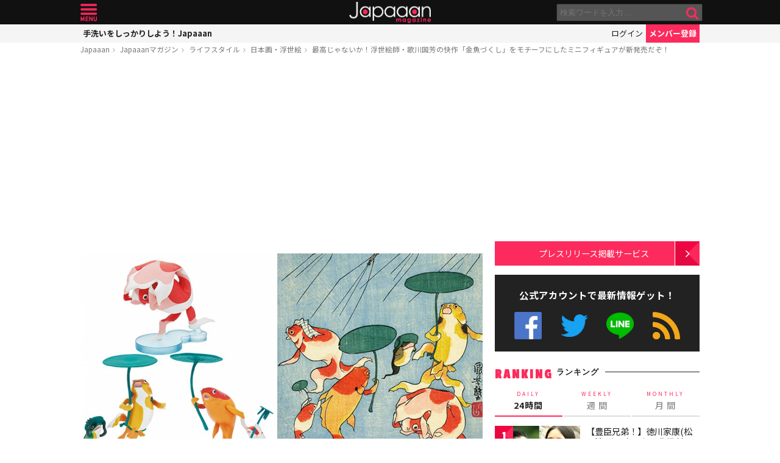

--- FILE ---
content_type: text/html; charset=UTF-8
request_url: https://mag.japaaan.com/archives/98670?utm_source=mag&utm_medium=related&utm_content=80721
body_size: 16004
content:
<!DOCTYPE html>
<html lang="ja" xmlns:fb="http://ogp.me/ns/fb#" lang="ja">
<head>
<!-- Global site tag (gtag.js) - Google Analytics -->
<script async src="https://www.googletagmanager.com/gtag/js?id=UA-115984-32"></script>
<script>
  window.dataLayer = window.dataLayer || [];
  function gtag(){dataLayer.push(arguments);}
  gtag('js', new Date());

  gtag('config', 'UA-115984-32');
</script>


	<meta http-equiv="Content-Type" content="text/html; charset=utf-8" />
	<meta http-equiv="content-language" content="ja">

	<meta charset="utf-8" />
	<meta http-equiv="x-dns-prefetch-control" content="on">
	<link rel=" dns-prefetch" href="//pagead2.googlesyndication.com">

	<link rel=" dns-prefetch" href="//googleads.g.doubleclick.net">
	<link rel=" dns-prefetch" href="//tpc.googlesyndication.com">
	<link rel=" dns-prefetch" href="//www.gstatic.com">

	<link rel='preconnect dns-prefetch' href="https://www.doubleclickbygoogle.com/">
	<link rel='preconnect dns-prefetch' href="https://developers.google.com/speed/libraries/">
	<link rel='preconnect dns-prefetch' href="https://www.google.com/analytics/analytics/">
	<link rel='preconnect dns-prefetch' href="https://fonts.google.com/">
	<link rel='preconnect dns-prefetch' href="https://marketingplatform.google.com/about/tag-manager/">
	<link rel='preconnect dns-prefetch' href="https://developers.google.com/apis-explorer/#p/">


	<script async src="//pagead2.googlesyndication.com/pagead/js/adsbygoogle.js"></script>



	<meta name='viewport' content='width=device-width, initial-scale=1.0' />
	<!-- meta name='viewport' content='width=device-width, initial-scale=1.0,  minimum-scale=1.0, maximum-scale=1.0, user-scalable=no' / -->

<!--
	<meta name="apple-mobile-web-app-capable" content="no">
	<meta name="apple-mobile-web-app-status-bar-style" content="black-translucent">
-->

	<link rel="manifest" href="/manifest.json">
	<script>
	//if ('serviceWorker' in navigator) {
	//  navigator.serviceWorker.register('/service-worker.js').then(function() { console.log('Service Worker Registered'); });
	//}
	</script>



	<title>最高じゃないか！浮世絵師・歌川国芳の快作「金魚づくし」をモチーフにしたミニフィギュアが新発売だぞ！ | ライフスタイル 日本画・浮世絵 - Japaaan
	</title>

	<meta name="robots" content="index,follow">
			 	<meta name="description" content="さまざまなミニフィギュアを販売するキタンクラブが、今年2月に第1弾を発表した高品質フィギュアシリーズ「ART IN THE POCKET」。第一弾では、猫の木彫り彫刻をミニフィギュア化した「はしもと みお 猫の彫刻」が発売されましたが、[i…" />
		
			<meta name="keywords" content="日本, japan, 日本文化, 伝統, 伝統文化, 伝統工芸, 伝統芸能, 文化, 地域, 歴史, cool japan, クールジャパン, ポップカルチャー, フィギュア, 歌川国芳, 江戸時代, 金魚" />

	<meta property="fb:pages" content="251480518271340" />

	<link rel="shortcut icon" href="https://mag.japaaan.com/wp-content/themes/kuniyoshi/images/favicon.ico" type="image/x-icon" />

	<!-- FB Thumbnail
   ================================================== -->
	<link rel="image_src" href="https://mag.japaaan.com/wp-content/uploads/2019/06/kuniyoshi-1280x720.jpg" />
	<meta property="fb:admins" content="573527225" />
	<meta property="fb:app_id" content="292763000797679">
	<meta property="og:type" content="article" />
	<meta property="og:locale" content="ja_JP" />


		<meta property="og:title" content="最高じゃないか！浮世絵師・歌川国芳の快作「金魚づくし」をモチーフにしたミニフィギュアが新発売だぞ！ : Japaaan " />
	<meta property="og:url" content="https://mag.japaaan.com/archives/98670?utm_source=mag&utm_medium=related&utm_content=80721" />
	<meta property="og:description" content="さまざまなミニフィギュアを販売するキタンクラブが、今年2月に第1弾を発表した高品質フィギュアシリーズ「ART IN THE POCKET」。第一弾では、猫の木彫り彫刻をミニフィギュア化した「はしもと みお 猫の彫刻」が発売されましたが、[i…" />
	<meta property="og:site_name" content="Japaaan - 日本文化と今をつなぐウェブマガジン" />
	<meta property="og:image" content="https://mag.japaaan.com/wp-content/uploads/2019/06/kuniyoshi-1280x720.jpg" />

	<meta name="twitter:card" content="summary_large_image">
	<meta name="twitter:site" content="@japaaan_com">
	<meta name="twitter:title" content="最高じゃないか！浮世絵師・歌川国芳の快作「金魚づくし」をモチーフにしたミニフィギュアが新発売だぞ！ : Japaaan">
	<meta name="twitter:description" content="さまざまなミニフィギュアを販売するキタンクラブが、今年2月に第1弾を発表した高品質フィギュアシリーズ「ART IN THE POCKET」。第一弾では、猫の木彫り彫刻をミニフィギュア化した「はしもと みお 猫の彫刻」が発売されましたが、[i…">
	<meta name="twitter:image:src" content="https://mag.japaaan.com/wp-content/uploads/2019/06/kuniyoshi-1280x720.jpg">

	
	<link rel="alternate" type="application/rss+xml" title="Japaaan &raquo; フィード" href="https://mag.japaaan.com/feed" />


	<link rel="stylesheet" type="text/css" href="https://mag.japaaan.com/wp-content/themes/kuniyoshi/style.css?20251205" />


	<script type="text/javascript" src="https://mag.japaaan.com/wp-content/themes/kuniyoshi/js/jquery.min.js"></script>

	


	


	<script type="text/javascript">

	$(function(){


	});

	</script>

	<meta name='robots' content='max-image-preview:large' />
	<style>img:is([sizes="auto" i], [sizes^="auto," i]) { contain-intrinsic-size: 3000px 1500px }</style>
	<script type="text/javascript" id="wpp-js" src="https://mag.japaaan.com/wp-content/plugins/wordpress-popular-posts/assets/js/wpp.min.js?ver=7.3.3" data-sampling="1" data-sampling-rate="100" data-api-url="https://mag.japaaan.com/wp-json/wordpress-popular-posts" data-post-id="98670" data-token="d5e60093b3" data-lang="0" data-debug="0"></script>
<style id='classic-theme-styles-inline-css' type='text/css'>
/*! This file is auto-generated */
.wp-block-button__link{color:#fff;background-color:#32373c;border-radius:9999px;box-shadow:none;text-decoration:none;padding:calc(.667em + 2px) calc(1.333em + 2px);font-size:1.125em}.wp-block-file__button{background:#32373c;color:#fff;text-decoration:none}
</style>
<style id='global-styles-inline-css' type='text/css'>
:root{--wp--preset--aspect-ratio--square: 1;--wp--preset--aspect-ratio--4-3: 4/3;--wp--preset--aspect-ratio--3-4: 3/4;--wp--preset--aspect-ratio--3-2: 3/2;--wp--preset--aspect-ratio--2-3: 2/3;--wp--preset--aspect-ratio--16-9: 16/9;--wp--preset--aspect-ratio--9-16: 9/16;--wp--preset--color--black: #000000;--wp--preset--color--cyan-bluish-gray: #abb8c3;--wp--preset--color--white: #ffffff;--wp--preset--color--pale-pink: #f78da7;--wp--preset--color--vivid-red: #cf2e2e;--wp--preset--color--luminous-vivid-orange: #ff6900;--wp--preset--color--luminous-vivid-amber: #fcb900;--wp--preset--color--light-green-cyan: #7bdcb5;--wp--preset--color--vivid-green-cyan: #00d084;--wp--preset--color--pale-cyan-blue: #8ed1fc;--wp--preset--color--vivid-cyan-blue: #0693e3;--wp--preset--color--vivid-purple: #9b51e0;--wp--preset--gradient--vivid-cyan-blue-to-vivid-purple: linear-gradient(135deg,rgba(6,147,227,1) 0%,rgb(155,81,224) 100%);--wp--preset--gradient--light-green-cyan-to-vivid-green-cyan: linear-gradient(135deg,rgb(122,220,180) 0%,rgb(0,208,130) 100%);--wp--preset--gradient--luminous-vivid-amber-to-luminous-vivid-orange: linear-gradient(135deg,rgba(252,185,0,1) 0%,rgba(255,105,0,1) 100%);--wp--preset--gradient--luminous-vivid-orange-to-vivid-red: linear-gradient(135deg,rgba(255,105,0,1) 0%,rgb(207,46,46) 100%);--wp--preset--gradient--very-light-gray-to-cyan-bluish-gray: linear-gradient(135deg,rgb(238,238,238) 0%,rgb(169,184,195) 100%);--wp--preset--gradient--cool-to-warm-spectrum: linear-gradient(135deg,rgb(74,234,220) 0%,rgb(151,120,209) 20%,rgb(207,42,186) 40%,rgb(238,44,130) 60%,rgb(251,105,98) 80%,rgb(254,248,76) 100%);--wp--preset--gradient--blush-light-purple: linear-gradient(135deg,rgb(255,206,236) 0%,rgb(152,150,240) 100%);--wp--preset--gradient--blush-bordeaux: linear-gradient(135deg,rgb(254,205,165) 0%,rgb(254,45,45) 50%,rgb(107,0,62) 100%);--wp--preset--gradient--luminous-dusk: linear-gradient(135deg,rgb(255,203,112) 0%,rgb(199,81,192) 50%,rgb(65,88,208) 100%);--wp--preset--gradient--pale-ocean: linear-gradient(135deg,rgb(255,245,203) 0%,rgb(182,227,212) 50%,rgb(51,167,181) 100%);--wp--preset--gradient--electric-grass: linear-gradient(135deg,rgb(202,248,128) 0%,rgb(113,206,126) 100%);--wp--preset--gradient--midnight: linear-gradient(135deg,rgb(2,3,129) 0%,rgb(40,116,252) 100%);--wp--preset--font-size--small: 13px;--wp--preset--font-size--medium: 20px;--wp--preset--font-size--large: 36px;--wp--preset--font-size--x-large: 42px;--wp--preset--spacing--20: 0.44rem;--wp--preset--spacing--30: 0.67rem;--wp--preset--spacing--40: 1rem;--wp--preset--spacing--50: 1.5rem;--wp--preset--spacing--60: 2.25rem;--wp--preset--spacing--70: 3.38rem;--wp--preset--spacing--80: 5.06rem;--wp--preset--shadow--natural: 6px 6px 9px rgba(0, 0, 0, 0.2);--wp--preset--shadow--deep: 12px 12px 50px rgba(0, 0, 0, 0.4);--wp--preset--shadow--sharp: 6px 6px 0px rgba(0, 0, 0, 0.2);--wp--preset--shadow--outlined: 6px 6px 0px -3px rgba(255, 255, 255, 1), 6px 6px rgba(0, 0, 0, 1);--wp--preset--shadow--crisp: 6px 6px 0px rgba(0, 0, 0, 1);}:where(.is-layout-flex){gap: 0.5em;}:where(.is-layout-grid){gap: 0.5em;}body .is-layout-flex{display: flex;}.is-layout-flex{flex-wrap: wrap;align-items: center;}.is-layout-flex > :is(*, div){margin: 0;}body .is-layout-grid{display: grid;}.is-layout-grid > :is(*, div){margin: 0;}:where(.wp-block-columns.is-layout-flex){gap: 2em;}:where(.wp-block-columns.is-layout-grid){gap: 2em;}:where(.wp-block-post-template.is-layout-flex){gap: 1.25em;}:where(.wp-block-post-template.is-layout-grid){gap: 1.25em;}.has-black-color{color: var(--wp--preset--color--black) !important;}.has-cyan-bluish-gray-color{color: var(--wp--preset--color--cyan-bluish-gray) !important;}.has-white-color{color: var(--wp--preset--color--white) !important;}.has-pale-pink-color{color: var(--wp--preset--color--pale-pink) !important;}.has-vivid-red-color{color: var(--wp--preset--color--vivid-red) !important;}.has-luminous-vivid-orange-color{color: var(--wp--preset--color--luminous-vivid-orange) !important;}.has-luminous-vivid-amber-color{color: var(--wp--preset--color--luminous-vivid-amber) !important;}.has-light-green-cyan-color{color: var(--wp--preset--color--light-green-cyan) !important;}.has-vivid-green-cyan-color{color: var(--wp--preset--color--vivid-green-cyan) !important;}.has-pale-cyan-blue-color{color: var(--wp--preset--color--pale-cyan-blue) !important;}.has-vivid-cyan-blue-color{color: var(--wp--preset--color--vivid-cyan-blue) !important;}.has-vivid-purple-color{color: var(--wp--preset--color--vivid-purple) !important;}.has-black-background-color{background-color: var(--wp--preset--color--black) !important;}.has-cyan-bluish-gray-background-color{background-color: var(--wp--preset--color--cyan-bluish-gray) !important;}.has-white-background-color{background-color: var(--wp--preset--color--white) !important;}.has-pale-pink-background-color{background-color: var(--wp--preset--color--pale-pink) !important;}.has-vivid-red-background-color{background-color: var(--wp--preset--color--vivid-red) !important;}.has-luminous-vivid-orange-background-color{background-color: var(--wp--preset--color--luminous-vivid-orange) !important;}.has-luminous-vivid-amber-background-color{background-color: var(--wp--preset--color--luminous-vivid-amber) !important;}.has-light-green-cyan-background-color{background-color: var(--wp--preset--color--light-green-cyan) !important;}.has-vivid-green-cyan-background-color{background-color: var(--wp--preset--color--vivid-green-cyan) !important;}.has-pale-cyan-blue-background-color{background-color: var(--wp--preset--color--pale-cyan-blue) !important;}.has-vivid-cyan-blue-background-color{background-color: var(--wp--preset--color--vivid-cyan-blue) !important;}.has-vivid-purple-background-color{background-color: var(--wp--preset--color--vivid-purple) !important;}.has-black-border-color{border-color: var(--wp--preset--color--black) !important;}.has-cyan-bluish-gray-border-color{border-color: var(--wp--preset--color--cyan-bluish-gray) !important;}.has-white-border-color{border-color: var(--wp--preset--color--white) !important;}.has-pale-pink-border-color{border-color: var(--wp--preset--color--pale-pink) !important;}.has-vivid-red-border-color{border-color: var(--wp--preset--color--vivid-red) !important;}.has-luminous-vivid-orange-border-color{border-color: var(--wp--preset--color--luminous-vivid-orange) !important;}.has-luminous-vivid-amber-border-color{border-color: var(--wp--preset--color--luminous-vivid-amber) !important;}.has-light-green-cyan-border-color{border-color: var(--wp--preset--color--light-green-cyan) !important;}.has-vivid-green-cyan-border-color{border-color: var(--wp--preset--color--vivid-green-cyan) !important;}.has-pale-cyan-blue-border-color{border-color: var(--wp--preset--color--pale-cyan-blue) !important;}.has-vivid-cyan-blue-border-color{border-color: var(--wp--preset--color--vivid-cyan-blue) !important;}.has-vivid-purple-border-color{border-color: var(--wp--preset--color--vivid-purple) !important;}.has-vivid-cyan-blue-to-vivid-purple-gradient-background{background: var(--wp--preset--gradient--vivid-cyan-blue-to-vivid-purple) !important;}.has-light-green-cyan-to-vivid-green-cyan-gradient-background{background: var(--wp--preset--gradient--light-green-cyan-to-vivid-green-cyan) !important;}.has-luminous-vivid-amber-to-luminous-vivid-orange-gradient-background{background: var(--wp--preset--gradient--luminous-vivid-amber-to-luminous-vivid-orange) !important;}.has-luminous-vivid-orange-to-vivid-red-gradient-background{background: var(--wp--preset--gradient--luminous-vivid-orange-to-vivid-red) !important;}.has-very-light-gray-to-cyan-bluish-gray-gradient-background{background: var(--wp--preset--gradient--very-light-gray-to-cyan-bluish-gray) !important;}.has-cool-to-warm-spectrum-gradient-background{background: var(--wp--preset--gradient--cool-to-warm-spectrum) !important;}.has-blush-light-purple-gradient-background{background: var(--wp--preset--gradient--blush-light-purple) !important;}.has-blush-bordeaux-gradient-background{background: var(--wp--preset--gradient--blush-bordeaux) !important;}.has-luminous-dusk-gradient-background{background: var(--wp--preset--gradient--luminous-dusk) !important;}.has-pale-ocean-gradient-background{background: var(--wp--preset--gradient--pale-ocean) !important;}.has-electric-grass-gradient-background{background: var(--wp--preset--gradient--electric-grass) !important;}.has-midnight-gradient-background{background: var(--wp--preset--gradient--midnight) !important;}.has-small-font-size{font-size: var(--wp--preset--font-size--small) !important;}.has-medium-font-size{font-size: var(--wp--preset--font-size--medium) !important;}.has-large-font-size{font-size: var(--wp--preset--font-size--large) !important;}.has-x-large-font-size{font-size: var(--wp--preset--font-size--x-large) !important;}
:where(.wp-block-post-template.is-layout-flex){gap: 1.25em;}:where(.wp-block-post-template.is-layout-grid){gap: 1.25em;}
:where(.wp-block-columns.is-layout-flex){gap: 2em;}:where(.wp-block-columns.is-layout-grid){gap: 2em;}
:root :where(.wp-block-pullquote){font-size: 1.5em;line-height: 1.6;}
</style>
<link rel='stylesheet' id='taxopress-frontend-css-css' href='https://mag.japaaan.com/wp-content/plugins/simple-tags/assets/frontend/css/frontend.css?ver=3.37.2' type='text/css' media='all' />
<link rel="https://api.w.org/" href="https://mag.japaaan.com/wp-json/" /><link rel="alternate" title="JSON" type="application/json" href="https://mag.japaaan.com/wp-json/wp/v2/posts/98670" /><meta name="generator" content="WordPress 6.8.3" />
<link rel="canonical" href="https://mag.japaaan.com/archives/98670" />
<link rel='shortlink' href='https://mag.japaaan.com/?p=98670' />
<link rel="alternate" title="oEmbed (JSON)" type="application/json+oembed" href="https://mag.japaaan.com/wp-json/oembed/1.0/embed?url=https%3A%2F%2Fmag.japaaan.com%2Farchives%2F98670" />
<link rel="alternate" title="oEmbed (XML)" type="text/xml+oembed" href="https://mag.japaaan.com/wp-json/oembed/1.0/embed?url=https%3A%2F%2Fmag.japaaan.com%2Farchives%2F98670&#038;format=xml" />
            <style id="wpp-loading-animation-styles">@-webkit-keyframes bgslide{from{background-position-x:0}to{background-position-x:-200%}}@keyframes bgslide{from{background-position-x:0}to{background-position-x:-200%}}.wpp-widget-block-placeholder,.wpp-shortcode-placeholder{margin:0 auto;width:60px;height:3px;background:#dd3737;background:linear-gradient(90deg,#dd3737 0%,#571313 10%,#dd3737 100%);background-size:200% auto;border-radius:3px;-webkit-animation:bgslide 1s infinite linear;animation:bgslide 1s infinite linear}</style>
            <link rel="icon" href="https://mag.japaaan.com/wp-content/uploads/2022/10/cropped-japaaan_logo_640x640-32x32.png" sizes="32x32" />
<link rel="icon" href="https://mag.japaaan.com/wp-content/uploads/2022/10/cropped-japaaan_logo_640x640-192x192.png" sizes="192x192" />
<link rel="apple-touch-icon" href="https://mag.japaaan.com/wp-content/uploads/2022/10/cropped-japaaan_logo_640x640-180x180.png" />
<meta name="msapplication-TileImage" content="https://mag.japaaan.com/wp-content/uploads/2022/10/cropped-japaaan_logo_640x640-270x270.png" />

						<!-- auto tag -->
					<script>
					     (adsbygoogle = window.adsbygoogle || []).push({
					          google_ad_client: "ca-pub-0391065545875561",
					          enable_page_level_ads: true
					     });
					</script>
				
	

</head>

<body>
	<!-- Google Tag Manager (noscript) -->
	<noscript><iframe src="https://www.googletagmanager.com/ns.html?id=GTM-KGVD5T7"
	height="0" width="0" style="display:none;visibility:hidden"></iframe></noscript>
	<!-- End Google Tag Manager (noscript) -->
<div id="fb-root"></div>


<!-- barba start -->
<!-- <div id="barba-wrapper">
	<div class="barba-container"> -->
<!-- barba start -->

<div id="mother">
<header>
	<section id="top"><div class="inner">
	<a href="https://mag.japaaan.com/" class="logo" title="Japaaan">Japaaan</a>
	<a href="#menu" class="menu" title="メニュー">メニュー</a>

	<form action="https://mag.japaaan.com/" method="get" class="sform">

		<div class="input"><input type="text" name="s" value="" placeholder="検索ワードを入力…"></div>
		<div class="submit"><input type="submit" value="&#xf002;"></div>
		<div class="clear">&nbsp;</div>
	</form>
	<a href="#" class="toggle_search" title="検索">検索</a>
	</div></section>

	<section id="usermenu"><div class="inner">

		<h1>
			
	手洗いをしっかりしよう！Japaaan
		</h1>



		<div class="links">
		<a href="https://www.japaaan.com/user/login" class="login" title="ログイン">ログイン</a>
		<a href="https://www.japaaan.com/user/register" class="register" title="メンバー登録">メンバー登録</a>
		</div>

	</div></section>



	<div id="menu">
		<ul>
			<li><a href="https://www.japaaan.com/">Japaaanトップ</a></li>
			<li><a href="https://www.japaaan.com/user/mypage"><i class="fa fa-user"></i> マイページ</a></li>
			<li class="sep"><a href="https://www.japaaan.com/user/register">無料メンバー登録</a></li>

			<li id="" class=""><a href="https://mag.japaaan.com/rank_daily">本日の人気</a></li>
			<li id="" class=""><a href="https://mag.japaaan.com/rank_weekly">週間ランキング</a></li>
			<li id="" class=""><a href="https://mag.japaaan.com/rank_monthly">月間ランキング</a></li>
			<li id="" class=""><a href="https://mag.japaaan.com/area">エリア別アーカイブ</a></li>
			<li id="" class="sep"><a href="https://mag.japaaan.com/monthly">月別アーカイブ</a></li>

			<li id="" class=""><a href="https://mag.japaaan.com/archive">すべての記事</a></li>
			<li id="" class=""><a href="https://mag.japaaan.com/step">まとめ</a></li>
			<li id="" class=""><a href="https://mag.japaaan.com/art">アート</a></li>
			<li id="" class=""><a href="https://mag.japaaan.com/art/nihonga">&nbsp;- 日本画・浮世絵</a></li>
			<li id="" class=""><a href="https://mag.japaaan.com/fashion">ファッション</a></li>
			<li id="" class=""><a href="https://mag.japaaan.com/fashion/kimono">- 着物・和服</a></li>
			<li id="" class=""><a href="https://mag.japaaan.com/goods">雑貨・インテリア</a></li>
			<li id="" class=""><a href="https://mag.japaaan.com/goods/wazakka">&nbsp;- 和雑貨</a></li>
			<li id="" class=""><a href="https://mag.japaaan.com/gourmet">グルメ</a></li>
			<li id="" class=""><a href="https://mag.japaaan.com/gourmet/wagashi">&nbsp;- 和菓子</a></li>
			<li id="" class=""><a href="https://mag.japaaan.com/travel">観光・地域</a></li>
			<li id="" class=""><a href="https://mag.japaaan.com/entertainment">エンタメ</a></li>
			<li id="" class=""><a href="https://mag.japaaan.com/lifestyle">暮らし</a></li>
			<li id="" class=""><a href="https://mag.japaaan.com/culture">歴史・文化</a></li>
			<li id="" class="sep"><a href="https://mag.japaaan.com/culture/oldphoto">&nbsp;- 古写真</a></li>

			<li id="" class=""><a href="https://mag.japaaan.com/about">Japaaanについて</a></li>
			<li id="" class=""><a href="https://mag.japaaan.com/ads">プレスリリース掲載について</a></li>
			<li id="" class=""><a href="https://mag.japaaan.com/contact">お問い合わせ</a></li>

			<li><a href="https://www.facebook.com/japaaan.page" target="_blank">公式Facebook</a></li>
			<li><a href="https://twitter.com/japaaan_com" target="_blank">公式Twitter</a></li>
			<li><a href="https://line.me/R/ti/p/%40oa-japaaan" target="_blank">公式LINE</a></li>
			<li><a href="https://mag.japaaan.com/feed" target="_blank">RSS</a></li>
		</ul>
	</div>

</header>

<div id="wrap">


	<section id="bcrumb">
		<ul>
			<li><a href="https://www.japaaan.com/" title="Japaaan">Japaaan</a></li>
		<li><a href="https://mag.japaaan.com/" title="Japaaanマガジン">Japaaanマガジン</a></li>
					<li><a href="https://mag.japaaan.com/lifestyle" title="ライフスタイル">ライフスタイル</a></li>
							<li><a href="https://mag.japaaan.com/lifestyle/nihonga" title="日本画・浮世絵">日本画・浮世絵</a></li>
					<li class="cur"><a href="https://mag.japaaan.com/archives/98670" title="最高じゃないか！浮世絵師・歌川国芳の快作「金魚づくし」をモチーフにしたミニフィギュアが新発売だぞ！">最高じゃないか！浮世絵師・歌川国芳の快作「金魚づくし」をモチーフにしたミニフィギュアが新発売だぞ！</a></li>

		</ul>
	</section>


	<main>

		<div class="area_a prefix_space" style="min-height: 320px;">
			<!-- Single:Header:Mobile-2 -->
			<ins class="adsbygoogle"
				style="display:block"
				data-ad-client="ca-pub-0391065545875561"
				data-ad-slot="5663838233"
				data-ad-format="auto"
				data-full-width-responsive="true"></ins>
			<script>
				(adsbygoogle = window.adsbygoogle || []).push({});
			</script>
		</div>


		
		<article id="single">

			
			
			<a href="https://mag.japaaan.com/archives/98670" title="最高じゃないか！浮世絵師・歌川国芳の快作「金魚づくし」をモチーフにしたミニフィギュアが新発売だぞ！" class="eyecatch" ><img src="https://mag.japaaan.com/wp-content/uploads/2019/06/kuniyoshi-1280x720.jpg" alt="最高じゃないか！浮世絵師・歌川国芳の快作「金魚づくし」をモチーフにしたミニフィギュアが新発売だぞ！" width="660" height="371" loading="lazy"></a>

			<h1 class="title ja"><a href="https://mag.japaaan.com/archives/98670" title="最高じゃないか！浮世絵師・歌川国芳の快作「金魚づくし」をモチーフにしたミニフィギュアが新発売だぞ！">最高じゃないか！浮世絵師・歌川国芳の快作「金魚づくし」をモチーフにしたミニフィギュアが新発売だぞ！</a></h1>

			<div class="meta">
				<div class="side1">
				<div class="cat">
					<a href="https://mag.japaaan.com/lifestyle" title="ライフスタイル">ライフスタイル</a>
							/ <a href="https://mag.japaaan.com/lifestyle/nihonga" title="日本画・浮世絵">日本画・浮世絵</a>
		
					/ <a href="https://mag.japaaan.com/type/item/" title="商品の記事一覧">商品</a></li>
		


				</div>
				</div>

				<div class="side2">
				<div class="author">
					<a href="https://mag.japaaan.com/archives/author/master" title="Japaaan編集部 の投稿" rel="author">Japaaan編集部</a></div><span>@</span><div class="date">2019/06/20										</div>
				</div>
			</div>

			<div class="area_a" style="min-height: 320px;">
				<!-- Single:Middle:Mobile -->
				<ins class="adsbygoogle"
					style="display:block"
					data-ad-client="ca-pub-0391065545875561"
					data-ad-slot="3441426238"
					data-ad-format="auto"
					data-full-width-responsive="true"></ins>
				<script>
					(adsbygoogle = window.adsbygoogle || []).push({});
				</script>				
			</div>
			
		

			<div id="target"></div>
			<div class="entry_post">

			

							

								<p>さまざまなミニフィギュアを販売するキタンクラブが、今年2月に第1弾を発表した高品質フィギュアシリーズ「ART IN THE POCKET」。第一弾では、猫の木彫り彫刻をミニフィギュア化した「はしもと みお 猫の彫刻」が発売されましたが、<br />
<div class='insert-post'><h3><a href='https://mag.japaaan.com/archives/91005' >質感も再現！可愛い木彫りの猫の彫刻がミニフィギュアに「はしもと みお 猫の彫刻」発売</a></h3><p><a href='https://mag.japaaan.com/archives/91005' class='thumb' ><img src='https://mag.japaaan.com/wp-content/uploads/2019/02/f32175a4bd58837d2f51772e1099f824-19-120x80.jpg'></a></p><div class='summary'>さまざまなミニフィギュアを販売するキタンクラブが、高品質フィギュアシリーズ「ART IN THE POCKET」を発表しました。その第１弾として、猫の木彫り彫刻をミニフィギュア化した「はしもと みお …</div></div>
<p>ついに第2弾が発売されることになりました！</p>
<p>第2弾は、Japaaan読者さんなら身を乗り出すこと間違いなし！江戸時代の最大画派・<a href="https://mag.japaaan.com/archives/97393">歌川派</a>の中でも、とりわけ人気が高かった浮世絵師「歌川国芳（うたがわくによし）」の金魚作品をモチーフにした<a href="https://www.japaaan.com/card/3097">「歌川国芳シリーズ　金魚 –にはかあめんぼう-」</a>です。</p>
<p><a href="https://mag.japaaan.com/archives/98670/dp_420x510_kuniyoshikingyo" rel="attachment wp-att-98671"><img fetchpriority="high" decoding="async" class="aligncenter size-full wp-image-98671" src="https://mag.japaaan.com/wp-content/uploads/2019/06/DP_420x510_kuniyoshikingyo.jpg" alt="" width="420" height="510" /></a></p>
<p>まさしく国芳のあの金魚♡</p>
<p>世界的にも評価の高い歌川国芳が描いた「金魚づくし にはかあめんぼう」を、作品の雰囲気そのままに立体化。</p>
<p><a href="https://mag.japaaan.com/archives/98670/tanpin_18" rel="attachment wp-att-98672"><img decoding="async" class="aligncenter size-full wp-image-98672" src="https://mag.japaaan.com/wp-content/uploads/2019/06/tanpin_18.jpg" alt="" width="392" height="460" /></a></p>
<p><a href="https://mag.japaaan.com/archives/98670/tanpin_38" rel="attachment wp-att-98673"><img decoding="async" class="aligncenter size-medium wp-image-98673" src="https://mag.japaaan.com/wp-content/uploads/2019/06/tanpin_38.jpg" alt="" width="392" height="460" /></a></p>
<p><a href="https://mag.japaaan.com/archives/98670/tanpin_28" rel="attachment wp-att-98674"><img loading="lazy" decoding="async" class="aligncenter size-medium wp-image-98674" src="https://mag.japaaan.com/wp-content/uploads/2019/06/tanpin_28.jpg" alt="" width="392" height="460" /></a></p>
<p>通常であれば、より実際の金魚に近い色形にリデザインしフィギュア化させるところを、元絵の木版画作品の色使いをそのまま再現した忠実性のあるものとなっています。</p>
<div id="attachment_98675" class="wp-caption aligncenter"><a href="https://mag.japaaan.com/archives/98670/kuniyoshikingyo" rel="attachment wp-att-98675"><img loading="lazy" decoding="async" aria-describedby="caption-attachment-98675" class="wp-image-98675 size-full" src="https://mag.japaaan.com/wp-content/uploads/2019/06/kuniyoshikingyo.jpg" alt="" width="500" height="695" /></a><p id="caption-attachment-98675" class="wp-caption-text"><a href="https://mag.japaaan.com/archives/98670/kuniyoshikingyo">浮世絵「金魚づくし にはかあめんぼう」歌川国芳</a></p></div>
<p>水中にいながら、突然のにわか雨に慌てふためくユーモラスな金魚たちから、全3種をラインナップ。国芳の浮世絵を360度どこから見ても楽しめる、高級感あふれるフィギュアに仕上がっています。</p>
<p>ART IN THE POCKET「歌川国芳シリーズ 金魚 -にはかあめんぼう-」は2019年６月下旬にカプセルトイ自販機設置店で発売。価格は1回500円です。キタンクラブのブログでは先行販売店舗が発表されていますので、そちらも是非チェックしてみてください。</p>
<div class='insert_card'><a href='https://www.japaaan.com/card/3097' data-id='3097' >ART IN THE POCKET「歌川国芳シリーズ 金魚 -にはかあめんぼう-」</a></div><div class='clear'>&nbsp;</div>
<p><a href="http://kitan.jp/blog/2019/06/15/15188" target="_blank" rel="noopener noreferrer">歌川国芳シリーズ 金魚づくし-にはかあめんぼう- : KITAN CLUB</a></p>

				<div class="clear">&nbsp;</div>
				

			</div>

			
			
			

			<div class="area_a" style="min-height: 320px;">

				<!-- Single:Bottom:Mobile -->
				<ins class="adsbygoogle"
					style="display:block"
					data-ad-client="ca-pub-0391065545875561"
					data-ad-slot="6534493437"
					data-ad-format="auto"
					data-full-width-responsive="true"></ins>
				<script>
					(adsbygoogle = window.adsbygoogle || []).push({});
				</script>
			</div>

						
				<div class="img_list"><a href='https://mag.japaaan.com/archives/98670/kuniyoshi-4?img_list=1'><i class="fa fa-th" aria-hidden="true"></i> この記事の画像一覧</a></div>

			

						<div class="tags scroller">
			<div class="smask">
			<ul class="tagline">

									<li class="main"><a href="https://mag.japaaan.com/art/nihonga" title="日本画・浮世絵">日本画・浮世絵</a></li>
				
 				
				 					<li><a href="https://mag.japaaan.com/type/item/" title="商品の記事一覧">商品</a></li>
 				

				<li><a href="https://mag.japaaan.com/archives/tag/%e3%83%95%e3%82%a3%e3%82%ae%e3%83%a5%e3%82%a2" title="フィギュア">フィギュア</a></li><li><a href="https://mag.japaaan.com/archives/tag/%e6%ad%8c%e5%b7%9d%e5%9b%bd%e8%8a%b3" title="歌川国芳">歌川国芳</a></li><li><a href="https://mag.japaaan.com/archives/tag/%e6%b1%9f%e6%88%b8%e6%99%82%e4%bb%a3" title="江戸時代">江戸時代</a></li><li><a href="https://mag.japaaan.com/archives/tag/%e9%87%91%e9%ad%9a" title="金魚">金魚</a></li>			</ul>
			</div>
			</div>

			<script type="text/javascript">
			// 	タグ一覧のスクローラー制御
			$(function(){
				totalWidth=25;
				jQuery("#single .tagline li").each(function(){
				   totalWidth = totalWidth+jQuery(this).outerWidth(true);
				});

				if($(window).width() < totalWidth) {
					 jQuery("#single .tagline").css('display','inline-table');
					 jQuery("#single .tagline li").css('display','table-cell');
				}
			});
			</script>


			

		</article>


		
		<section id="bottom_share">
			<div class="in">

			<ul>
				<li class="first">記事を共有</li>
								<li class="fb"><a href="http://www.facebook.com/share.php?u=https://mag.japaaan.com/archives/98670" onclick="window.open(this.href, 'FBwindow', 'width=650, height=450, menubar=no, toolbar=no, scrollbars=yes'); return false;">>Facebook</a></li>
				<li class="twi"><a href="http://twitter.com/share?count=horizontal&amp;original_referer=https://mag.japaaan.com/archives/98670&amp;text=最高じゃないか！浮世絵師・歌川国芳の快作「金魚づくし」をモチーフにしたミニフィギュアが新発売だぞ！｜Japaaan&amp;hashtags=japaaan&amp;url=https://mag.japaaan.com/archives/98670" onclick="window.open(this.href, 'tweetwindow', 'width=550, height=450,personalbar=0,toolbar=0,scrollbars=1,resizable=1'); return false;" >Twitter></a></li>
				<li class="line"><a href="http://line.me/R/msg/text/?最高じゃないか！浮世絵師・歌川国芳の快作「金魚づくし」をモチーフにしたミニフィギュアが新発売だぞ！ https://mag.japaaan.com/archives/98670">LINE</a></li>
				<li class="hateb"><a href="http://b.hatena.ne.jp/append?https://mag.japaaan.com/archives/98670" onclick="window.open(this.href, 'hatebuwindow', 'width=700, height=800,personalbar=0,toolbar=0,scrollbars=1,resizable=1'); return false;">はてなブックマーク</a></li>
				<li class="mail"><a href="mailto:?subject=最高じゃないか！浮世絵師・歌川国芳の快作「金魚づくし」をモチーフにしたミニフィギュアが新発売だぞ！&body=https://mag.japaaan.com/archives/98670">メール</a></li>

			</ul>
			</div>
		</section>



		<section class="box_c">

			<h1>RELATED <span>関連する記事</span></h1>

			<div class="items">

			<div class='yarpp yarpp-related yarpp-related-website yarpp-template-yarpp-template-thumbnail'>

					
<article id="post-157767">
	<div>
				<a href="https://mag.japaaan.com/archives/157767?utm_source=mag&utm_medium=related&utm_content=98670" title="めっちゃ可愛い♡歌川国芳による擬人化の名作「金魚づくし」のキーホルダーにおたまじゃくし付きバージョン登場" class="thumb">
						<img src="https://mag.japaaan.com/wp-content/uploads/2021/09/kuniyoshi-320x194.jpg" alt="めっちゃ可愛い♡歌川国芳による擬人化の名作「金魚づくし」のキーホルダーにおたまじゃくし付きバージョン登場" width="320" height="194" loading="lazy">
		
		</a>
		<h2><a href="https://mag.japaaan.com/archives/157767?utm_source=mag&utm_medium=related&utm_content=98670" title="めっちゃ可愛い♡歌川国芳による擬人化の名作「金魚づくし」のキーホルダーにおたまじゃくし付きバージョン登場">めっちゃ可愛い♡歌川国芳による擬人化の名作「金魚づくし」のキーホルダーにおたまじゃくし付きバージョン登場</a></h2>
					</div>
</article>
		
					
<article id="post-156136">
	<div>
				<a href="https://mag.japaaan.com/archives/156136?utm_source=mag&utm_medium=related&utm_content=98670" title="そのまま熱燗もOKなアウトドア専用日本酒「GO POCKET」が気になるぞ！味わいも７種と豊富" class="thumb">
						<img src="https://mag.japaaan.com/wp-content/uploads/2021/08/sub2-14-320x194.jpg" alt="そのまま熱燗もOKなアウトドア専用日本酒「GO POCKET」が気になるぞ！味わいも７種と豊富" width="320" height="194" loading="lazy">
		
		</a>
		<h2><a href="https://mag.japaaan.com/archives/156136?utm_source=mag&utm_medium=related&utm_content=98670" title="そのまま熱燗もOKなアウトドア専用日本酒「GO POCKET」が気になるぞ！味わいも７種と豊富">そのまま熱燗もOKなアウトドア専用日本酒「GO POCKET」が気になるぞ！味わいも７種と豊富</a></h2>
					</div>
</article>
		
					
<article id="post-167528">
	<div>
				<a href="https://mag.japaaan.com/archives/167528?utm_source=mag&utm_medium=related&utm_content=98670" title="御札の置き場所ない問題を解決！国産高級帆布を使用した壁掛け神棚「OFUDA-Pocket」" class="thumb">
						<img src="https://mag.japaaan.com/wp-content/uploads/2022/01/main-17-320x194.jpg" alt="御札の置き場所ない問題を解決！国産高級帆布を使用した壁掛け神棚「OFUDA-Pocket」" width="320" height="194" loading="lazy">
		
		</a>
		<h2><a href="https://mag.japaaan.com/archives/167528?utm_source=mag&utm_medium=related&utm_content=98670" title="御札の置き場所ない問題を解決！国産高級帆布を使用した壁掛け神棚「OFUDA-Pocket」">御札の置き場所ない問題を解決！国産高級帆布を使用した壁掛け神棚「OFUDA-Pocket」</a></h2>
					</div>
</article>
		
					
<article id="post-176212">
	<div>
				<a href="https://mag.japaaan.com/archives/176212?utm_source=mag&utm_medium=related&utm_content=98670" title="浮世絵師・歌川国芳による躍動感あふれるあの「猫又」がシルバー＆ゴールドのアクセサリーになりました！" class="thumb">
						<img src="https://mag.japaaan.com/wp-content/uploads/2022/05/img_308957_2-320x194.jpg" alt="浮世絵師・歌川国芳による躍動感あふれるあの「猫又」がシルバー＆ゴールドのアクセサリーになりました！" width="320" height="194" loading="lazy">
		
		</a>
		<h2><a href="https://mag.japaaan.com/archives/176212?utm_source=mag&utm_medium=related&utm_content=98670" title="浮世絵師・歌川国芳による躍動感あふれるあの「猫又」がシルバー＆ゴールドのアクセサリーになりました！">浮世絵師・歌川国芳による躍動感あふれるあの「猫又」がシルバー＆ゴールドのアクセサリーになりました！</a></h2>
					</div>
</article>
		
					
<article id="post-194086">
	<div>
				<a href="https://mag.japaaan.com/archives/194086?utm_source=mag&utm_medium=related&utm_content=98670" title="ニャンコ大好き浮世絵師・歌川国芳の名作を大胆にあしらったお財布が登場！栃木レザーのヌメ革を使用" class="thumb">
						<img src="https://mag.japaaan.com/wp-content/uploads/2023/02/kuniyoshi.omote_.hand_.lr_-320x194.jpg" alt="ニャンコ大好き浮世絵師・歌川国芳の名作を大胆にあしらったお財布が登場！栃木レザーのヌメ革を使用" width="320" height="194" loading="lazy">
		
		</a>
		<h2><a href="https://mag.japaaan.com/archives/194086?utm_source=mag&utm_medium=related&utm_content=98670" title="ニャンコ大好き浮世絵師・歌川国芳の名作を大胆にあしらったお財布が登場！栃木レザーのヌメ革を使用">ニャンコ大好き浮世絵師・歌川国芳の名作を大胆にあしらったお財布が登場！栃木レザーのヌメ革を使用</a></h2>
					</div>
</article>
		
					
<article id="post-239000">
	<div>
				<a href="https://mag.japaaan.com/archives/239000?utm_source=mag&utm_medium=related&utm_content=98670" title="東京国立博物館×ニューエラ！葛飾北斎や歌川国芳などの名作をフィーチャーしたキャップが発売へ" class="thumb">
						<img src="https://mag.japaaan.com/wp-content/uploads/2025/01/main-13-320x194.jpg" alt="東京国立博物館×ニューエラ！葛飾北斎や歌川国芳などの名作をフィーチャーしたキャップが発売へ" width="320" height="194" loading="lazy">
		
		</a>
		<h2><a href="https://mag.japaaan.com/archives/239000?utm_source=mag&utm_medium=related&utm_content=98670" title="東京国立博物館×ニューエラ！葛飾北斎や歌川国芳などの名作をフィーチャーしたキャップが発売へ">東京国立博物館×ニューエラ！葛飾北斎や歌川国芳などの名作をフィーチャーしたキャップが発売へ</a></h2>
					</div>
</article>
</div>
			</div>

		</section>

				


</main>


	<aside>

					
		<div class="area_a" style="min-height: 320px;">

			<!-- Sidebar:Header:Responsive -->
			<ins class="adsbygoogle"
			     style="display:block"
			     data-ad-client="ca-pub-0391065545875561"
			     data-ad-slot="9487959831"
			     data-ad-format="auto"></ins>
			<script>
			(adsbygoogle = window.adsbygoogle || []).push({});
			</script>
		</div>
	
		<section>
			<div class="link_a">
				<a href="https://mag.japaaan.com/ads">プレスリリース掲載サービス</a>
			</div>
		</section>

		<section class="box_e">

			<h2 class="">公式アカウントで最新情報ゲット！</h2>

			<ul class="official_account">
				<li class="fb"><a href="https://www.facebook.com/japaaan.page" target="_blank" title="公式Facebook">公式Facebook</a></li>
				<li class="twi"><a href="https://twitter.com/japaaan_com" target="_blank" title="公式Twitter">公式Twitter</a></li>
				<li class="line"><a href="https://line.me/R/ti/p/%40oa-japaaan" target="_blank" title="公式LINE">公式LINE</a></li>
				<li class="rss"><a href="https://mag.japaaan.com/feed" target="_blank" title="RSSフィード">RSS</a></li>
			</ul>


		</section>

		<!-- ランキングここから -->
		<section class="box_d">
			<h1>RANKING <span>ランキング</span></h1>
			<ul class="tab_a row3 change_tab_side">
				<li class="cur"><a href="#rank_daily"><span>DAILY</span>24時間</a></li>
				<li><a href="#rank_weekly"><span>WEEKLY</span>週 間</a></li>
				<li><a href="#rank_monthly"><span>MONTHLY</span>月 間</a></li>
			</ul>

			<div id="rank_daily" class="tablock_side">
				

<div class="items">

<article class="">
	<b class="rank">1</b>	<a href="https://mag.japaaan.com/archives/266429" title="【豊臣兄弟！】徳川家康(松下洸平)の妻になる豊臣 妹・あさひ(倉沢杏菜)との出会いと儚い結婚の結末" class="thumb"><img loading="lazy" width="200" height="121" src="https://mag.japaaan.com/wp-content/uploads/2026/01/b395c866ab3b2fc091425a3f8c70fb0b-1-200x121.jpg" data-src_="https://mag.japaaan.com/wp-content/uploads/2026/01/b395c866ab3b2fc091425a3f8c70fb0b-1-200x121.jpg" alt="【豊臣兄弟！】徳川家康(松下洸平)の妻になる豊臣 妹・あさひ(倉沢杏菜)との出会いと儚い結婚の結末"></a>
	<div>
	<h2><a href="https://mag.japaaan.com/archives/266429" title="【豊臣兄弟！】徳川家康(松下洸平)の妻になる豊臣 妹・あさひ(倉沢杏菜)との出会いと儚い結婚の結末">【豊臣兄弟！】徳川家康(松下洸平)の妻になる豊臣 妹・あさひ(倉沢杏菜)との出会いと儚い結婚の結末</a></h2>
	<span class="cat"><a href="https://mag.japaaan.com/" title=""></a></span>
	</div>
</article>

<article class="">
	<b class="rank">2</b>	<a href="https://mag.japaaan.com/archives/266610" title="大河『べらぼう』がギャラクシー賞を受賞！“べらぼうロス”が今だに絶えず人々の記憶に残り続ける理由" class="thumb"><img loading="lazy" width="200" height="121" src="https://mag.japaaan.com/wp-content/uploads/2026/01/fb96848b852d0409304a58a116438029-200x121.jpg" data-src_="https://mag.japaaan.com/wp-content/uploads/2026/01/fb96848b852d0409304a58a116438029-200x121.jpg" alt="大河『べらぼう』がギャラクシー賞を受賞！“べらぼうロス”が今だに絶えず人々の記憶に残り続ける理由"></a>
	<div>
	<h2><a href="https://mag.japaaan.com/archives/266610" title="大河『べらぼう』がギャラクシー賞を受賞！“べらぼうロス”が今だに絶えず人々の記憶に残り続ける理由">大河『べらぼう』がギャラクシー賞を受賞！“べらぼうロス”が今だに絶えず人々の記憶に残り続ける理由</a></h2>
	<span class="cat"><a href="https://mag.japaaan.com/" title=""></a></span>
	</div>
</article>

<article class="">
	<b class="rank">3</b>	<a href="https://mag.japaaan.com/archives/266280" title="「豊臣兄弟！」直の言葉の真意、藤吉郎はなぜ撃たせた？斬新すぎた草鞋の逸話…第3回放送を考察" class="thumb"><img loading="lazy" width="200" height="121" src="https://mag.japaaan.com/wp-content/uploads/2026/01/908664d6cbe25949a9a5ada67937f2e8-200x121.jpg" data-src_="https://mag.japaaan.com/wp-content/uploads/2026/01/908664d6cbe25949a9a5ada67937f2e8-200x121.jpg" alt="「豊臣兄弟！」直の言葉の真意、藤吉郎はなぜ撃たせた？斬新すぎた草鞋の逸話…第3回放送を考察"></a>
	<div>
	<h2><a href="https://mag.japaaan.com/archives/266280" title="「豊臣兄弟！」直の言葉の真意、藤吉郎はなぜ撃たせた？斬新すぎた草鞋の逸話…第3回放送を考察">「豊臣兄弟！」直の言葉の真意、藤吉郎はなぜ撃たせた？斬新すぎた草鞋の逸話…第3回放送を考察</a></h2>
	<span class="cat"><a href="https://mag.japaaan.com/" title=""></a></span>
	</div>
</article>

<article class="">
	<b class="rank">4</b>	<a href="https://mag.japaaan.com/archives/266108" title="【豊臣兄弟！】娘・直は実在した？妻と娘の心を盗まれた坂井喜左衛門（大倉孝二）の生涯を史実から辿る" class="thumb"><img loading="lazy" width="200" height="121" src="https://mag.japaaan.com/wp-content/uploads/2026/01/78e6f55ab3bf089040475bf3b803aa96-200x121.jpg" data-src_="https://mag.japaaan.com/wp-content/uploads/2026/01/78e6f55ab3bf089040475bf3b803aa96-200x121.jpg" alt="【豊臣兄弟！】娘・直は実在した？妻と娘の心を盗まれた坂井喜左衛門（大倉孝二）の生涯を史実から辿る"></a>
	<div>
	<h2><a href="https://mag.japaaan.com/archives/266108" title="【豊臣兄弟！】娘・直は実在した？妻と娘の心を盗まれた坂井喜左衛門（大倉孝二）の生涯を史実から辿る">【豊臣兄弟！】娘・直は実在した？妻と娘の心を盗まれた坂井喜左衛門（大倉孝二）の生涯を史実から辿る</a></h2>
	<span class="cat"><a href="https://mag.japaaan.com/" title=""></a></span>
	</div>
</article>

<article class="">
	<b class="rank">5</b>	<a href="https://mag.japaaan.com/archives/266294" title="【豊臣兄弟！】藤吉郎(池松壮亮)と寧々(浜辺美波)が結婚へ…結婚に大反対した生母・朝日殿とは？" class="thumb"><img loading="lazy" width="200" height="121" src="https://mag.japaaan.com/wp-content/uploads/2026/01/39eab7c347f47ad4185c8f9970937ec0-200x121.jpg" data-src_="https://mag.japaaan.com/wp-content/uploads/2026/01/39eab7c347f47ad4185c8f9970937ec0-200x121.jpg" alt="【豊臣兄弟！】藤吉郎(池松壮亮)と寧々(浜辺美波)が結婚へ…結婚に大反対した生母・朝日殿とは？"></a>
	<div>
	<h2><a href="https://mag.japaaan.com/archives/266294" title="【豊臣兄弟！】藤吉郎(池松壮亮)と寧々(浜辺美波)が結婚へ…結婚に大反対した生母・朝日殿とは？">【豊臣兄弟！】藤吉郎(池松壮亮)と寧々(浜辺美波)が結婚へ…結婚に大反対した生母・朝日殿とは？</a></h2>
	<span class="cat"><a href="https://mag.japaaan.com/" title=""></a></span>
	</div>
</article>

<article class="">
	<b class="rank">6</b>	<a href="https://mag.japaaan.com/archives/265884" title="『豊臣兄弟！』迫る「桶狭間の戦い」史実では藤吉郎と小一郎はどのような役割を果たしたのか？" class="thumb"><img loading="lazy" width="200" height="121" src="https://mag.japaaan.com/wp-content/uploads/2026/01/78c340b571569228601ca08d96e17a59-200x121.jpg" data-src_="https://mag.japaaan.com/wp-content/uploads/2026/01/78c340b571569228601ca08d96e17a59-200x121.jpg" alt="『豊臣兄弟！』迫る「桶狭間の戦い」史実では藤吉郎と小一郎はどのような役割を果たしたのか？"></a>
	<div>
	<h2><a href="https://mag.japaaan.com/archives/265884" title="『豊臣兄弟！』迫る「桶狭間の戦い」史実では藤吉郎と小一郎はどのような役割を果たしたのか？">『豊臣兄弟！』迫る「桶狭間の戦い」史実では藤吉郎と小一郎はどのような役割を果たしたのか？</a></h2>
	<span class="cat"><a href="https://mag.japaaan.com/" title=""></a></span>
	</div>
</article>

<article class="rank_bottom no7">
	<b class="rank">7</b>	<a href="https://mag.japaaan.com/archives/266252" title="大河【豊臣兄弟！】無刀で敵３人を討つ！織田信長「六人衆」の強者・伊東長久の武勇伝" class="thumb"><img loading="lazy" width="200" height="121" src="https://mag.japaaan.com/wp-content/uploads/2026/01/honfa-200x121.jpg" data-src_="https://mag.japaaan.com/wp-content/uploads/2026/01/honfa-200x121.jpg" alt="大河【豊臣兄弟！】無刀で敵３人を討つ！織田信長「六人衆」の強者・伊東長久の武勇伝"></a>
	<div>
	<h2><a href="https://mag.japaaan.com/archives/266252" title="大河【豊臣兄弟！】無刀で敵３人を討つ！織田信長「六人衆」の強者・伊東長久の武勇伝">大河【豊臣兄弟！】無刀で敵３人を討つ！織田信長「六人衆」の強者・伊東長久の武勇伝</a></h2>
	<span class="cat"><a href="https://mag.japaaan.com/" title=""></a></span>
	</div>
</article>

<article class="rank_bottom no8">
	<b class="rank">8</b>	<a href="https://mag.japaaan.com/archives/266119" title="『豊臣兄弟！』で織田信長と敵対していた織田伊勢守（織田信安）は何者？敗れ去った末路を紹介" class="thumb"><img loading="lazy" width="200" height="121" src="https://mag.japaaan.com/wp-content/uploads/2026/01/abdcc0e8befacc79705de6e953e51d3f-200x121.jpg" data-src_="https://mag.japaaan.com/wp-content/uploads/2026/01/abdcc0e8befacc79705de6e953e51d3f-200x121.jpg" alt="『豊臣兄弟！』で織田信長と敵対していた織田伊勢守（織田信安）は何者？敗れ去った末路を紹介"></a>
	<div>
	<h2><a href="https://mag.japaaan.com/archives/266119" title="『豊臣兄弟！』で織田信長と敵対していた織田伊勢守（織田信安）は何者？敗れ去った末路を紹介">『豊臣兄弟！』で織田信長と敵対していた織田伊勢守（織田信安）は何者？敗れ去った末路を紹介</a></h2>
	<span class="cat"><a href="https://mag.japaaan.com/" title=""></a></span>
	</div>
</article>

<article class="rank_bottom no9">
	<b class="rank">9</b>	<a href="https://mag.japaaan.com/archives/266214" title="朝ドラ『ばけばけ』いよいよ熊本編。トキとヘブン先生が熊本で出会う人々のキャストが発表！" class="thumb"><img loading="lazy" width="200" height="121" src="https://mag.japaaan.com/wp-content/uploads/2026/01/784926dfa0d62988aba18a32d198463a-200x121.jpg" data-src_="https://mag.japaaan.com/wp-content/uploads/2026/01/784926dfa0d62988aba18a32d198463a-200x121.jpg" alt="朝ドラ『ばけばけ』いよいよ熊本編。トキとヘブン先生が熊本で出会う人々のキャストが発表！"></a>
	<div>
	<h2><a href="https://mag.japaaan.com/archives/266214" title="朝ドラ『ばけばけ』いよいよ熊本編。トキとヘブン先生が熊本で出会う人々のキャストが発表！">朝ドラ『ばけばけ』いよいよ熊本編。トキとヘブン先生が熊本で出会う人々のキャストが発表！</a></h2>
	<span class="cat"><a href="https://mag.japaaan.com/" title=""></a></span>
	</div>
</article>

<article class="rank_bottom no10">
	<b class="rank">10</b>	<a href="https://mag.japaaan.com/archives/266247" title="チロルチョコの人気「きなこもち」がカップスイーツに！期間限定『チロルチョコ　きなこもちプリン』" class="thumb"><img loading="lazy" width="200" height="121" src="https://mag.japaaan.com/wp-content/uploads/2026/01/199657a019a94feff31cd4924a930381-200x121.jpg" data-src_="https://mag.japaaan.com/wp-content/uploads/2026/01/199657a019a94feff31cd4924a930381-200x121.jpg" alt="チロルチョコの人気「きなこもち」がカップスイーツに！期間限定『チロルチョコ　きなこもちプリン』"></a>
	<div>
	<h2><a href="https://mag.japaaan.com/archives/266247" title="チロルチョコの人気「きなこもち」がカップスイーツに！期間限定『チロルチョコ　きなこもちプリン』">チロルチョコの人気「きなこもち」がカップスイーツに！期間限定『チロルチョコ　きなこもちプリン』</a></h2>
	<span class="cat"><a href="https://mag.japaaan.com/" title=""></a></span>
	</div>
</article>

<article class="rank_bottom no11">
	<b class="rank">11</b>	<a href="https://mag.japaaan.com/archives/265527" title="大久保利通 暗殺事件の犯人が残した「斬奸状」の五つの罪状、実は100%誤解と間違いだった" class="thumb"><img loading="lazy" width="200" height="121" src="https://mag.japaaan.com/wp-content/uploads/2026/01/ohkubo-200x121.jpg" data-src_="https://mag.japaaan.com/wp-content/uploads/2026/01/ohkubo-200x121.jpg" alt="大久保利通 暗殺事件の犯人が残した「斬奸状」の五つの罪状、実は100%誤解と間違いだった"></a>
	<div>
	<h2><a href="https://mag.japaaan.com/archives/265527" title="大久保利通 暗殺事件の犯人が残した「斬奸状」の五つの罪状、実は100%誤解と間違いだった">大久保利通 暗殺事件の犯人が残した「斬奸状」の五つの罪状、実は100%誤解と間違いだった</a></h2>
	<span class="cat"><a href="https://mag.japaaan.com/" title=""></a></span>
	</div>
</article>

<article class="rank_bottom no12">
	<b class="rank">12</b>	<a href="https://mag.japaaan.com/archives/266096" title="『豊臣兄弟！』での重要舞台・清洲城とは？桶狭間と清洲会議をつないだ“歴史の交差点”" class="thumb"><img loading="lazy" width="200" height="121" src="https://mag.japaaan.com/wp-content/uploads/2026/01/AdobeStock_620367232-2-200x121.jpg" data-src_="https://mag.japaaan.com/wp-content/uploads/2026/01/AdobeStock_620367232-2-200x121.jpg" alt="『豊臣兄弟！』での重要舞台・清洲城とは？桶狭間と清洲会議をつないだ“歴史の交差点”"></a>
	<div>
	<h2><a href="https://mag.japaaan.com/archives/266096" title="『豊臣兄弟！』での重要舞台・清洲城とは？桶狭間と清洲会議をつないだ“歴史の交差点”">『豊臣兄弟！』での重要舞台・清洲城とは？桶狭間と清洲会議をつないだ“歴史の交差点”</a></h2>
	<span class="cat"><a href="https://mag.japaaan.com/" title=""></a></span>
	</div>
</article>

<article class="rank_bottom no13">
	<b class="rank">13</b>	<a href="https://mag.japaaan.com/archives/263107" title="“甲賀忍者”の読みは「こうが」じゃない！正式な読みと伝説の忍者集団の正体と起源を解説" class="thumb"><img loading="lazy" width="200" height="121" src="https://mag.japaaan.com/wp-content/uploads/2026/01/onmitsuimage-1-200x121.jpg" data-src_="https://mag.japaaan.com/wp-content/uploads/2026/01/onmitsuimage-1-200x121.jpg" alt="“甲賀忍者”の読みは「こうが」じゃない！正式な読みと伝説の忍者集団の正体と起源を解説"></a>
	<div>
	<h2><a href="https://mag.japaaan.com/archives/263107" title="“甲賀忍者”の読みは「こうが」じゃない！正式な読みと伝説の忍者集団の正体と起源を解説">“甲賀忍者”の読みは「こうが」じゃない！正式な読みと伝説の忍者集団の正体と起源を解説</a></h2>
	<span class="cat"><a href="https://mag.japaaan.com/" title=""></a></span>
	</div>
</article>

<article class="rank_bottom no14">
	<b class="rank">14</b>	<a href="https://mag.japaaan.com/archives/265533" title="悪役扱いされがちな政治家・山県有朋、“近代陸軍の父”が背負った4つのレッテルの真相" class="thumb"><img loading="lazy" width="200" height="121" src="https://mag.japaaan.com/wp-content/uploads/2026/01/Yamagata_Aritomo_eyecatch-200x121.jpg" data-src_="https://mag.japaaan.com/wp-content/uploads/2026/01/Yamagata_Aritomo_eyecatch-200x121.jpg" alt="悪役扱いされがちな政治家・山県有朋、“近代陸軍の父”が背負った4つのレッテルの真相"></a>
	<div>
	<h2><a href="https://mag.japaaan.com/archives/265533" title="悪役扱いされがちな政治家・山県有朋、“近代陸軍の父”が背負った4つのレッテルの真相">悪役扱いされがちな政治家・山県有朋、“近代陸軍の父”が背負った4つのレッテルの真相</a></h2>
	<span class="cat"><a href="https://mag.japaaan.com/" title=""></a></span>
	</div>
</article>

<article class="rank_bottom no15">
	<b class="rank">15</b>	<a href="https://mag.japaaan.com/archives/266321" title="【豊臣兄弟！】あの“迷い”は史実の豊臣秀長への布石——なぜ小一郎は戦に向かった？直が突きつけた問い" class="thumb"><img loading="lazy" width="200" height="121" src="https://mag.japaaan.com/wp-content/uploads/2026/01/ad0c9dd45ef7bca1a71d8b43f9be0d1c-1-200x121.jpg" data-src_="https://mag.japaaan.com/wp-content/uploads/2026/01/ad0c9dd45ef7bca1a71d8b43f9be0d1c-1-200x121.jpg" alt="【豊臣兄弟！】あの“迷い”は史実の豊臣秀長への布石——なぜ小一郎は戦に向かった？直が突きつけた問い"></a>
	<div>
	<h2><a href="https://mag.japaaan.com/archives/266321" title="【豊臣兄弟！】あの“迷い”は史実の豊臣秀長への布石——なぜ小一郎は戦に向かった？直が突きつけた問い">【豊臣兄弟！】あの“迷い”は史実の豊臣秀長への布石——なぜ小一郎は戦に向かった？直が突きつけた問い</a></h2>
	<span class="cat"><a href="https://mag.japaaan.com/" title=""></a></span>
	</div>
</article>

<article class="rank_bottom no16">
	<b class="rank">16</b>	<a href="https://mag.japaaan.com/archives/266336" title="「豊臣兄弟！」ついに桶狭間、父の敵討ちなるか？次回1月25日放送のあらすじ＆場面写真、相関図が公開" class="thumb"><img loading="lazy" width="200" height="121" src="https://mag.japaaan.com/wp-content/uploads/2026/01/3a439c6d895db4572cb0e73479a6af7c-200x121.jpg" data-src_="https://mag.japaaan.com/wp-content/uploads/2026/01/3a439c6d895db4572cb0e73479a6af7c-200x121.jpg" alt="「豊臣兄弟！」ついに桶狭間、父の敵討ちなるか？次回1月25日放送のあらすじ＆場面写真、相関図が公開"></a>
	<div>
	<h2><a href="https://mag.japaaan.com/archives/266336" title="「豊臣兄弟！」ついに桶狭間、父の敵討ちなるか？次回1月25日放送のあらすじ＆場面写真、相関図が公開">「豊臣兄弟！」ついに桶狭間、父の敵討ちなるか？次回1月25日放送のあらすじ＆場面写真、相関図が公開</a></h2>
	<span class="cat"><a href="https://mag.japaaan.com/" title=""></a></span>
	</div>
</article>

<article class="rank_bottom no17">
	<b class="rank">17</b>	<a href="https://mag.japaaan.com/archives/266518" title="戦国心理ミステリー「黒牢城」が映画化！本木雅弘主演、黒田官兵衛役に菅田将暉、2026年公開" class="thumb"><img loading="lazy" width="200" height="121" src="https://mag.japaaan.com/wp-content/uploads/2026/01/imgi_6_v-pc-200x121.jpg" data-src_="https://mag.japaaan.com/wp-content/uploads/2026/01/imgi_6_v-pc-200x121.jpg" alt="戦国心理ミステリー「黒牢城」が映画化！本木雅弘主演、黒田官兵衛役に菅田将暉、2026年公開"></a>
	<div>
	<h2><a href="https://mag.japaaan.com/archives/266518" title="戦国心理ミステリー「黒牢城」が映画化！本木雅弘主演、黒田官兵衛役に菅田将暉、2026年公開">戦国心理ミステリー「黒牢城」が映画化！本木雅弘主演、黒田官兵衛役に菅田将暉、2026年公開</a></h2>
	<span class="cat"><a href="https://mag.japaaan.com/" title=""></a></span>
	</div>
</article>

<article class="rank_bottom no18">
	<b class="rank">18</b>	<a href="https://mag.japaaan.com/archives/266481" title="昭和レトロ食器『アデリアレトロ』から昭和45年に登場した柄「キャット」「タイルリーフ」が復刻！" class="thumb"><img loading="lazy" width="200" height="121" src="https://mag.japaaan.com/wp-content/uploads/2026/01/660f06ef9fa02d33f63f068bb6ab8f8b-200x121.jpg" data-src_="https://mag.japaaan.com/wp-content/uploads/2026/01/660f06ef9fa02d33f63f068bb6ab8f8b-200x121.jpg" alt="昭和レトロ食器『アデリアレトロ』から昭和45年に登場した柄「キャット」「タイルリーフ」が復刻！"></a>
	<div>
	<h2><a href="https://mag.japaaan.com/archives/266481" title="昭和レトロ食器『アデリアレトロ』から昭和45年に登場した柄「キャット」「タイルリーフ」が復刻！">昭和レトロ食器『アデリアレトロ』から昭和45年に登場した柄「キャット」「タイルリーフ」が復刻！</a></h2>
	<span class="cat"><a href="https://mag.japaaan.com/" title=""></a></span>
	</div>
</article>

<article class="rank_bottom no19">
	<b class="rank">19</b>	<a href="https://mag.japaaan.com/archives/264350" title="鋭すぎる縄文人の美意識──遮光器土偶のルーツを探ると見えてくる縄文の祈りの形" class="thumb"><img loading="lazy" width="200" height="121" src="https://mag.japaaan.com/wp-content/uploads/2026/01/IMG_2004-200x121.jpg" data-src_="https://mag.japaaan.com/wp-content/uploads/2026/01/IMG_2004-200x121.jpg" alt="鋭すぎる縄文人の美意識──遮光器土偶のルーツを探ると見えてくる縄文の祈りの形"></a>
	<div>
	<h2><a href="https://mag.japaaan.com/archives/264350" title="鋭すぎる縄文人の美意識──遮光器土偶のルーツを探ると見えてくる縄文の祈りの形">鋭すぎる縄文人の美意識──遮光器土偶のルーツを探ると見えてくる縄文の祈りの形</a></h2>
	<span class="cat"><a href="https://mag.japaaan.com/" title=""></a></span>
	</div>
</article>

<article class="rank_bottom no20">
	<b class="rank">20</b>	<a href="https://mag.japaaan.com/archives/266532" title="皇室の祖神は天照大神ではなかった──古事記・日本書紀から最初の皇祖神・高御産巣日神の正体を考察" class="thumb"><img loading="lazy" width="200" height="121" src="https://mag.japaaan.com/wp-content/uploads/2026/01/a4314a0e1c80651b1ae9a803832d7a68-200x121.jpg" data-src_="https://mag.japaaan.com/wp-content/uploads/2026/01/a4314a0e1c80651b1ae9a803832d7a68-200x121.jpg" alt="皇室の祖神は天照大神ではなかった──古事記・日本書紀から最初の皇祖神・高御産巣日神の正体を考察"></a>
	<div>
	<h2><a href="https://mag.japaaan.com/archives/266532" title="皇室の祖神は天照大神ではなかった──古事記・日本書紀から最初の皇祖神・高御産巣日神の正体を考察">皇室の祖神は天照大神ではなかった──古事記・日本書紀から最初の皇祖神・高御産巣日神の正体を考察</a></h2>
	<span class="cat"><a href="https://mag.japaaan.com/" title=""></a></span>
	</div>
</article>
</div>

				<div class="more_a">
					<a href="https://mag.japaaan.com/rank_daily">ランキングを表示</a>
				</div>
			</div>

			<div id="rank_weekly" class="tablock_side" style="display:none;">

				<script type="text/javascript">
					$(function() {
						$.ajax({
						  url: "/ajax_rank?range=weekly",
						  cache: true,
						  success: function(html){
						    $('#rank_weekly').prepend(html);
						  }
						});
					});
				</script>


				<div class="more_a">
					<a href="https://mag.japaaan.com/rank_weekly">ランキングを表示</a>
				</div>

			</div>

			<div id="rank_monthly" class="tablock_side" style="display:none;">

				<script type="text/javascript">
					$(function() {
						$.ajax({
						  url: "/ajax_rank?range=monthly",
						  cache: true,
						  success: function(html){
						    $('#rank_monthly').prepend(html);
						  }
						});
					});
				</script>


				<div class="more_a">
					<a href="https://mag.japaaan.com/rank_monthly">ランキングを表示</a>
				</div>

			</div>

		</section>
		<script type="text/javascript">
			$(function() {
			    //タブクリック時の処理
			    $('.change_tab_side a').click(function() {

					$('.tablock_side').css('display','none');
					$($(this).attr('href')).css('display','block');

					$('.change_tab_side li').removeClass('cur');
					$(this).parent('li').addClass('cur');
			        return false;
			    });
			});
		</script>
		<!-- ランキングここまで -->

		<section class="box_f">

						<ul class="tagline">
											<li><a href="https://mag.japaaan.com/archives/tag/%e6%b1%9f%e6%88%b8%e6%99%82%e4%bb%a3" title="江戸時代">江戸時代</a></li>
											<li><a href="https://mag.japaaan.com/archives/tag/%e6%88%a6%e5%9b%bd%e6%99%82%e4%bb%a3" title="戦国時代">戦国時代</a></li>
											<li><a href="https://mag.japaaan.com/archives/tag/%e5%a4%a7%e6%b2%b3%e3%83%89%e3%83%a9%e3%83%9e" title="大河ドラマ">大河ドラマ</a></li>
											<li><a href="https://mag.japaaan.com/archives/tag/%e5%b9%b3%e5%ae%89%e6%99%82%e4%bb%a3" title="平安時代">平安時代</a></li>
											<li><a href="https://mag.japaaan.com/archives/tag/%e3%82%a2%e3%83%8b%e3%83%a1" title="アニメ">アニメ</a></li>
											<li><a href="https://mag.japaaan.com/archives/tag/%e3%83%ad%e3%83%b3%e3%82%b0%e3%82%bb%e3%83%a9%e3%83%bc" title="ロングセラー">ロングセラー</a></li>
											<li><a href="https://mag.japaaan.com/archives/tag/%e3%82%b9%e3%82%a4%e3%83%bc%e3%83%84" title="スイーツ">スイーツ</a></li>
											<li><a href="https://mag.japaaan.com/archives/tag/%e6%88%a6%e5%9b%bd%e6%ad%a6%e5%b0%86" title="戦国武将">戦国武将</a></li>
											<li><a href="https://mag.japaaan.com/archives/tag/%e9%9b%91%e5%ad%a6" title="雑学">雑学</a></li>
											<li><a href="https://mag.japaaan.com/archives/tag/%e5%b9%95%e6%9c%ab" title="幕末">幕末</a></li>
											<li><a href="https://mag.japaaan.com/archives/tag/%e6%bc%ab%e7%94%bb" title="漫画">漫画</a></li>
											<li><a href="https://mag.japaaan.com/archives/tag/%e3%81%8a%e8%8f%93%e5%ad%90" title="お菓子">お菓子</a></li>
											<li><a href="https://mag.japaaan.com/archives/tag/%e3%81%b9%e3%82%89%e3%81%bc%e3%81%86" title="べらぼう">べらぼう</a></li>
											<li><a href="https://mag.japaaan.com/archives/tag/%e3%83%86%e3%83%ac%e3%83%93" title="テレビ">テレビ</a></li>
											<li><a href="https://mag.japaaan.com/archives/tag/%e6%99%82%e4%bb%a3%e5%8a%87" title="時代劇">時代劇</a></li>
											<li><a href="https://mag.japaaan.com/archives/tag/%e6%98%8e%e6%b2%bb%e6%99%82%e4%bb%a3" title="明治時代">明治時代</a></li>
											<li><a href="https://mag.japaaan.com/archives/tag/%e5%be%b3%e5%b7%9d%e5%ae%b6%e5%ba%b7" title="徳川家康">徳川家康</a></li>
											<li><a href="https://mag.japaaan.com/archives/tag/%e3%83%87%e3%82%b6%e3%82%a4%e3%83%b3" title="デザイン">デザイン</a></li>
											<li><a href="https://mag.japaaan.com/archives/tag/%e6%8a%b9%e8%8c%b6" title="抹茶">抹茶</a></li>
											<li><a href="https://mag.japaaan.com/archives/tag/%e6%96%87%e6%88%bf%e5%85%b7" title="文房具">文房具</a></li>
											<li><a href="https://mag.japaaan.com/archives/tag/%e9%8e%8c%e5%80%89%e6%99%82%e4%bb%a3" title="鎌倉時代">鎌倉時代</a></li>
											<li><a href="https://mag.japaaan.com/archives/tag/%e3%83%95%e3%82%a3%e3%82%ae%e3%83%a5%e3%82%a2" title="フィギュア">フィギュア</a></li>
											<li><a href="https://mag.japaaan.com/archives/tag/%e5%b1%95%e8%a6%a7%e4%bc%9a" title="展覧会">展覧会</a></li>
											<li><a href="https://mag.japaaan.com/archives/tag/%e5%85%89%e3%82%8b%e5%90%9b%e3%81%b8" title="光る君へ">光る君へ</a></li>
											<li><a href="https://mag.japaaan.com/archives/tag/%e9%8e%8c%e5%80%89%e6%ae%bf%e3%81%ae13%e4%ba%ba" title="鎌倉殿の13人">鎌倉殿の13人</a></li>
											<li><a href="https://mag.japaaan.com/archives/tag/%e8%91%9b%e9%a3%be%e5%8c%97%e6%96%8e" title="葛飾北斎">葛飾北斎</a></li>
											<li><a href="https://mag.japaaan.com/archives/tag/%e6%98%ad%e5%92%8c%e6%99%82%e4%bb%a3" title="昭和時代">昭和時代</a></li>
											<li><a href="https://mag.japaaan.com/archives/tag/%e3%82%a2%e3%83%bc%e3%83%88" title="アート">アート</a></li>
											<li><a href="https://mag.japaaan.com/archives/tag/%e8%aa%9e%e6%ba%90" title="語源">語源</a></li>
											<li><a href="https://mag.japaaan.com/archives/tag/%e5%b9%b3%e5%ae%89%e8%b2%b4%e6%97%8f" title="平安貴族">平安貴族</a></li>
								</ul>
		</section>

						<div class="area_a prefix_space">

			<!-- Sidebar:Bottom:PC -->
			<ins class="adsbygoogle"
			     style="display:inline-block;width:300px;height:600px"
			     data-ad-client="ca-pub-0391065545875561"
			     data-ad-slot="4778558638"></ins>
			<script>
			(adsbygoogle = window.adsbygoogle || []).push({});
			</script>
		</div>
			

	</aside>
	<div class="clear">&nbsp;</div>


</div><!-- end wrap -->


<footer>

		<div class="area_a inner">

		<!-- Footer:Top:Responsive -->
		<ins class="adsbygoogle"
		     style="display:block"
		     data-ad-client="ca-pub-0391065545875561"
		     data-ad-slot="8709230638"
		     data-ad-format="auto"></ins>
		<script>
		(adsbygoogle = window.adsbygoogle || []).push({});
		</script>
	</div>
	<div class="gotop">
		<div class="inner">
		<a href="#mother" rel="smooth"><i class="fa fa-arrow-circle-up" aria-hidden="true"></i> トップに戻る</a>
		</div>
	</div>

	<div class="body">
	<div class="inner">
		<section>
			<h2>カテゴリー</h2>
			<ul>
			<li id="" class=""><a href="https://mag.japaaan.com/archive">すべての記事</a></li>
			<li id="" class=""><a href="https://mag.japaaan.com/step">まとめ</a></li>
			<li id="" class=""><a href="https://mag.japaaan.com/art">アート</a></li>
			<li id="" class=""><a href="https://mag.japaaan.com/art/nihonga">日本画・浮世絵</a></li>
			<li id="" class=""><a href="https://mag.japaaan.com/fashion">ファッション</a></li>
			<li id="" class=""><a href="https://mag.japaaan.com/fashion/kimono">着物・和服</a></li>
			<li id="" class=""><a href="https://mag.japaaan.com/goods">雑貨・インテリア</a></li>
			<li id="" class=""><a href="https://mag.japaaan.com/goods/wazakka">和雑貨</a></li>
			<li id="" class=""><a href="https://mag.japaaan.com/gourmet">グルメ</a></li>
			<li id="" class=""><a href="https://mag.japaaan.com/gourmet/wagashi">和菓子</a></li>
			<li id="" class=""><a href="https://mag.japaaan.com/travel">観光・地域</a></li>
			<li id="" class=""><a href="https://mag.japaaan.com/entertainment">エンタメ</a></li>
			<li id="" class=""><a href="https://mag.japaaan.com/lifestyle">暮らし</a></li>
			<li id="" class=""><a href="https://mag.japaaan.com/culture">歴史・文化</a></li>
			<li id="" class=""><a href="https://mag.japaaan.com/culture/oldphoto">古写真</a></li>
			</ul>
		</section>
		<section>
			<h2>ページ</h2>
			<ul>
				<li><a href="https://www.japaaan.com/">Japaaan</a></li>
				<li><a href="https://mag.japaaan.com/">Japaaanマガジン</a></li>
				<li><a href="https://mag.japaaan.com/information">お知らせ</a></li>
				<li><a href="https://mag.japaaan.com/about">Japaaanについて</a></li>
				<li><a href="https://mag.japaaan.com/ads">広告掲載について</a></li>
				<li><a href="https://mag.japaaan.com/toiawase">お問い合わせ</a></li>
				<li><a href="https://www.japaaan.com/user/mypage">マイページ</a></li>
				<li><a href="https://www.japaaan.com/user/register">無料メンバー登録</a></li>
				<li><a href="https://mag.japaaan.com/area">エリア別アーカイブ</a></li>
				<li><a href="https://mag.japaaan.com/monthly">月別アーカイブ</a></li>
				<li id="" class=""><a href="https://mag.japaaan.com/rank_daily">本日の人気</a></li>
				<li id="" class=""><a href="https://mag.japaaan.com/rank_weekly">週間ランキング</a></li>
				<li id="" class=""><a href="https://mag.japaaan.com/rank_monthly">月間ランキング</a></li>
			</ul>
		</section>

		<section>
			<h2>公式ページ</h2>
			<ul>
				<li><a href="https://www.facebook.com/japaaan.page" target="_blank">公式Facebook</a></li>
				<li><a href="https://twitter.com/japaaan_com" target="_blank">公式Twitter</a></li>
				<li><a href="https://line.me/R/ti/p/%40oa-japaaan" target="_blank">公式LINE</a></li>
				<li><a href="https://mag.japaaan.com/feed" target="_blank">RSS</a></li>
			</ul>
		</section>
		<div class="clear">&nbsp;</div>

		<div class="copyright">© Copyright 2016, Japaaan All Rights Reserved.</div>
	</div>
	</div>


</footer>

<div id="topbar"><div class="inner">
	<a href="https://mag.japaaan.com/" class="gotop">Japaaanマガジン</a>
	<ul>
		<li id="" class=""><a href="https://mag.japaaan.com/archive">すべて</a></li>
		<li id="" class=""><a href="https://mag.japaaan.com/step">まとめ</a></li>
		<li id="" class=""><a href="https://mag.japaaan.com/art">アート</a></li>
		<li id="" class=""><a href="https://mag.japaaan.com/fashion">ファッション</a></li>
		<li id="" class=""><a href="https://mag.japaaan.com/goods">雑貨・インテリア</a></li>
		<li id="" class=""><a href="https://mag.japaaan.com/gourmet">グルメ</a></li>
		<li id="" class=""><a href="https://mag.japaaan.com/travel">観光・地域</a></li>
		<li id="" class=""><a href="https://mag.japaaan.com/entertainment">エンタメ</a></li>
		<li id="" class=""><a href="https://mag.japaaan.com/lifestyle">暮らし</a></li>
		<li id="" class=""><a href="https://mag.japaaan.com/culture">歴史・文化</a></li>
	</ul>
</div></div>


<div id="search_modal">
	<div class="inner">
		<a href="#" class="toggle_search close"><i class="fa fa-times" aria-hidden="true"></i> 閉じる</a>
		<div class="clear">&nbsp;</div>

		<div class="content">
			<form action="https://mag.japaaan.com/" method="get" class="sform">

				<div class="input"><input type="text" name="s" value="" placeholder="気になるワードはなんですか？"></div>
				<div class="submit"><input type="submit" value="&#xf002;"></div>
				<div class="clear">&nbsp;</div>
			</form>

			<h2><span>POPULAR</span>人気ワード</h2>

			<section class="box_f">

				<ul class="tagline">
											<li><a href="https://mag.japaaan.com/archives/tag/浮世絵" title="浮世絵">浮世絵</a></li>
											<li><a href="https://mag.japaaan.com/archives/tag/着物" title="着物">着物</a></li>
											<li><a href="https://mag.japaaan.com/archives/tag/雑貨" title="和雑貨">和雑貨</a></li>
											<li><a href="https://mag.japaaan.com/archives/tag/日本酒" title="日本酒">日本酒</a></li>
											<li><a href="https://mag.japaaan.com/archives/tag/和菓子" title="和菓子">和菓子</a></li>
											<li><a href="https://mag.japaaan.com/step" title="まとめ">まとめ</a></li>
											<li><a href="https://mag.japaaan.com/archives/tag/歴史" title="日本史・過去">日本史・過去</a></li>
											<li><a href="https://mag.japaaan.com/archives/tag/古写真" title="古写真">古写真</a></li>
											<li><a href="https://mag.japaaan.com/?s=レトロ" title="レトロ">レトロ</a></li>
											<li><a href="https://mag.japaaan.com/archives/tag/歌川国芳" title="歌川国芳">歌川国芳</a></li>
									</ul>


			</section>
		</div>

	</div>
	</div>

</div>
<!-- end mother -->

<!-- barba close -->
	<!-- </div>
</div> -->
<!-- barba close -->






<script type="speculationrules">
{"prefetch":[{"source":"document","where":{"and":[{"href_matches":"\/*"},{"not":{"href_matches":["\/wp-*.php","\/wp-admin\/*","\/wp-content\/uploads\/*","\/wp-content\/*","\/wp-content\/plugins\/*","\/wp-content\/themes\/kuniyoshi\/*","\/*\\?(.+)"]}},{"not":{"selector_matches":"a[rel~=\"nofollow\"]"}},{"not":{"selector_matches":".no-prefetch, .no-prefetch a"}}]},"eagerness":"conservative"}]}
</script>
<script type="text/javascript" id="wp-postviews-cache-js-extra">
/* <![CDATA[ */
var viewsCacheL10n = {"admin_ajax_url":"https:\/\/mag.japaaan.com\/wp-admin\/admin-ajax.php","nonce":"7752ecbe6b","post_id":"98670"};
/* ]]> */
</script>
<script type="text/javascript" src="https://mag.japaaan.com/wp-content/plugins/wp-postviews/postviews-cache.js?ver=1.77" id="wp-postviews-cache-js"></script>


<script type="text/javascript" src="https://mag.japaaan.com/wp-content/themes/kuniyoshi/js/actions.js"></script>
	<script type='text/javascript' src='/con/main.js'></script>

	<!-- サイドメニュー -->
	<script type="text/javascript" src="https://mag.japaaan.com/wp-content/themes/kuniyoshi/js/mmenu/jquery.mmenu.all.min.js"></script>
	<link rel="stylesheet" href="https://mag.japaaan.com/wp-content/themes/kuniyoshi/js/mmenu/jquery.mmenu.all.css" />
	<!-- ここまでサイドメニュー -->

	<!-- 高さ統一 -->
	<script src="https://mag.japaaan.com/wp-content/themes/kuniyoshi/js/jquery.matchHeight.js"></script>

	<link rel="stylesheet" type="text/css" href="https://mag.japaaan.com/wp-content/themes/kuniyoshi/css/font-awesome.css" />
	
	
</body>
</html>

--- FILE ---
content_type: text/html; charset=UTF-8
request_url: https://mag.japaaan.com/con/card/3097/magazine
body_size: 499
content:
<div class="insert-card">

	<div class="thumb">
		<a href="https://www.japaaan.com/card/3097" class=" tp" style="background:#a0e0e0;">
					<img src="https://www.japaaan.com/file/medium/4419_5d0b83443ed6d.jpg" />
				</a>


			
		
	</div>
	
	<h2><a href="https://www.japaaan.com/card/3097" title="ART IN THE POCKET「歌川国芳シリーズ 金魚 -にはかあめんぼう-」" >ART IN THE POCKET「歌川国芳シリーズ 金魚 -にはかあめんぼう-」</a></h2>
	
	<div class="cat" title="ライフスタイル"><i class="fa fa-home"></i>ライフスタイル</div>


			<div><a class="follow_card nofollow" href="#" data-id="3097" data-view="list"><i class="fa fa-check-circle-o"></i> <span>最新情報をゲット</span></a></div>
	
	

	<ul class="meta">
		<li title="商品"><i class="fa fa-gift"></i></li>

	
	
	</ul>

	
</div>





--- FILE ---
content_type: text/html; charset=utf-8
request_url: https://www.google.com/recaptcha/api2/aframe
body_size: 267
content:
<!DOCTYPE HTML><html><head><meta http-equiv="content-type" content="text/html; charset=UTF-8"></head><body><script nonce="pNyXzhX6rbW2wFfPhRreLQ">/** Anti-fraud and anti-abuse applications only. See google.com/recaptcha */ try{var clients={'sodar':'https://pagead2.googlesyndication.com/pagead/sodar?'};window.addEventListener("message",function(a){try{if(a.source===window.parent){var b=JSON.parse(a.data);var c=clients[b['id']];if(c){var d=document.createElement('img');d.src=c+b['params']+'&rc='+(localStorage.getItem("rc::a")?sessionStorage.getItem("rc::b"):"");window.document.body.appendChild(d);sessionStorage.setItem("rc::e",parseInt(sessionStorage.getItem("rc::e")||0)+1);localStorage.setItem("rc::h",'1769159195784');}}}catch(b){}});window.parent.postMessage("_grecaptcha_ready", "*");}catch(b){}</script></body></html>